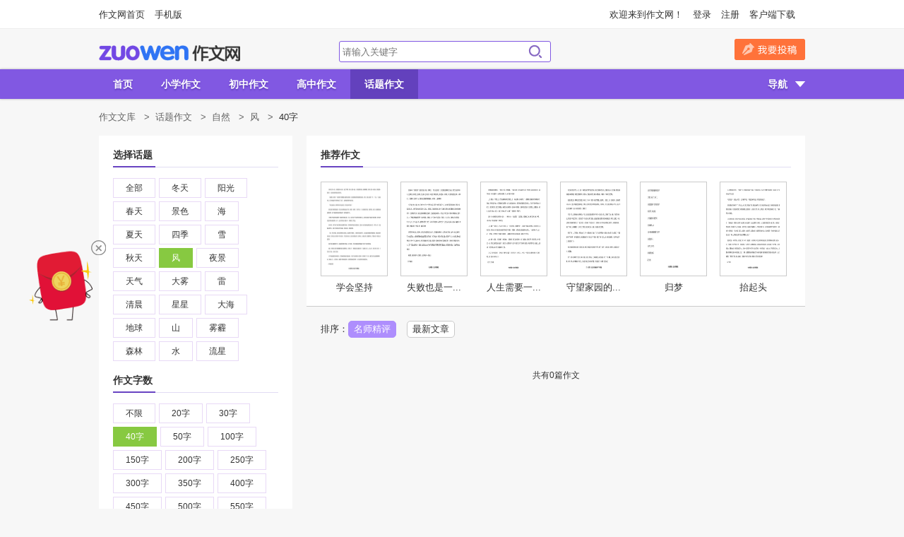

--- FILE ---
content_type: text/html;charset=UTF-8
request_url: https://www.zuowen.com/wk/ht-1-6875-3-0-0.html
body_size: 5134
content:
<!DOCTYPE html PUBLIC "-//W3C//DTD XHTML 1.0 Transitional//EN" "http://www.w3.org/TR/xhtml1/DTD/xhtml1-transitional.dtd">
<html xmlns="http://www.w3.org/1999/xhtml">
<head>
<meta http-equiv="Content-Type" content="text/html; charset=UTF-8" />
<meta http-equiv="x-ua-compatible" content="ie=7" />
<title>风的作文40字|描写风的作文|关于风的作文-作文网</title>
<meta name="description" content="作文网精选关于风的40字作文，包含风的作文素材，关于风的作文题目，以风为话题的40字作文大全，作文网原创名师点评，欢迎投稿！" />
<meta name="keywords" content="风的作文40字,描写风的作文,关于风的作文,作文素材" />
<link href="https://cmsimgs.zuowen.com/zuowen/css/content2.css" type="text/css" rel="stylesheet" />
<script src="https://dup.baidustatic.com/js/ds.js"></script>
<script src="https://cmsimgs.zuowen.com/zuowen/js/jquery-1.7.2.min.js"></script>
<script src="https://cmsimgs.zuowen.com/zuowen/js/jquery.flexslider-min.js"></script>
<script src="https://cmsimgs.zuowen.com/zuowen/js/jquery.SuperSlide.2.1.1.js"></script>
<script src="https://cmsimgs.zuowen.com/zuowen/js/index_201505.js"></script>
<script src="http://imgs.zuowen.com/js/head_new_2016.js"></script> 
<script src="http://imgs.zuowen.com/js/click.js"></script>
<script type="text/javascript" src="https://cbjs.baidu.com/js/m.js"></script><!--baidu-->
<script src="https://cmsimgs.zuowen.com/zuowen/js/share.js"></script> 
<script type="text/javascript">
        $(function(){
            navMore()
        })
        function navMore(){
            var timer;
            $('.webNav').hover(function(){
                $(this).find('.navMore').show();
            },function(){
                var obj = $(this);
                timer = setTimeout(function(){
                    obj.find('.navMore').hide();
                },50)
            });
            // $('.new_commend_btn>.new_customer_popover').hover(function(){
            //     clearTimeout(timer);
            // },function(){
            //     $(this).hide();
            // })
        }
    </script>
</head> 
<body>
	    <!--顶部-->
    <div class="g_top">
        <div class="g_top_con">
            <div class="g_top_con_l">
                <a href="https://www.zuowen.com" target="_blank" title="作文网首页">作文网首页</a>
                <a target="_blank" title="手机版" href="https://m.zuowen.com">手机版</a>
            </div>
            <div class="g_top_con_r">
                <span>欢迎来到作文网！</span>
                <a target="_blank" title="客户端下载" href="https://www.zuowen.com/landing/index.html class="down">客户端下载</a>
                <a id="register" target="_blank" title="作文网注册" href="http://reg.zuowen.com/register">注册</a>
                <a id="login" target="_blank" title="作文网登录" href="http://magic.zuowen.com/login">登录</a>
                <a id="logout" target="_blank" href="http://reg.zuowen.com/logout" style="display:none;">退出</a>
                <a id="headuser" target="_blank" href="http://magic.zuowen.com" style="display:none;"></a>
            </div>
        </div>
    </div>
    <!--logo、搜索、投稿-->
    <div class="g_logo">
        <div class="g_logo_con">
            <h1><a href="https://www.zuowen.com/" title="作文网" alt="作文网"><img src="https://cmsimgs.zuowen.com/zuowen/images/g_logo.png"></a></h1>
            <div class="g_logo_search">
            	<form  id="searchForm" class="" target="_blank" action="http://s.zuowen.com/qs" method="get">
				<input id="eduTG" type="hidden" value="98" name="tg">
				<input type="input" name="wd" placeholder="请输入关键字">
				</form>
                <a href="javascript:;" onclick="$('#searchForm').submit();">搜索</a>
            </div>
            <a href="http://magic.zuowen.com/article/addart" class="contribute_btn" target="_blank">我要投稿</a>
        </div>
    </div>
    <!--导航-->
    <div class="g_nav">
        <div class="g_nav_con">
            <a href="/wk" class="nav ">首页</a>
            <a href="/wk/xx-0-0-0-0-0.html" class="nav ">小学作文</a>
            <a href="/wk/cz-0-0-0-0-0.html" class="nav ">初中作文</a>
            <a href="/wk/gz-0-0-0-0-0.html" class="nav ">高中作文</a>
            <a href="/wk/ht-0-0-0-0-0.html" class="nav cur">话题作文</a>
            <span class="webNav"><s>导航</s>
                <div class="navMore" style="display:none">
                    <em></em>
                    <p><span>小学作文：</span><a href="/wk/xx-1-0-0-0-0.html">一年级</a><a href="/wk/xx-2-0-0-0-0.html">二年级</a><a href="/wk/xx-3-0-0-0-0.html">三年级</a><a href="/wk/xx-4-0-0-0-0.html">四年级</a><a href="/wk/xx-5-0-0-0-0.html">五年级</a><a href="/wk/xx-6-0-0-0-0.html">六年级</a></p>
                    <p><span>初中作文：</span><a href="/wk/cz-7-0-0-0-0.html">初一</a><a href="/wk/cz-8-0-0-0-0.html">初二</a><a href="/wk/cz-9-0-0-0-0.html">初三</a></p>
                    <p><span>高中作文：</span><a href="/wk/gz-10-0-0-0-0.html">高一</a><a href="/wk/gz-11-0-0-0-0.html">高二</a><a href="/wk/gz-12-0-0-0-0.html">高三</a></p>
                </div>
            </span>
        </div>
    </div>

        <!--内容-->
        <div class="content">
        <div class="webAddr"><a href="/wk">作文文库</a>
                        <span class="arr">></span><a href="/wk/ht-0-0-0-0-0.html">话题作文</a>
                <span class="arr">></span><a href="/wk/ht-1-0-0-0-0.html">自然</a>
                <span class="arr">></span><a href="/wk/ht-1-6875-0-0-0.html">风</a>
                        <span class="arr">></span><span class="now">40字</span>
                        </div>
        ﻿        <!--左侧-->
        <div class="con_left">
			<div class="con_left_box">
						<h4 class="title"><span>选择话题</span></h4>
                <div class="link_box">
                    <a href="/wk/ht-1-0-3-0-0.html" >全部</a>
                                        <a href="/wk/ht-1-6663-3-0-0.html" >冬天</a>
                                        <a href="/wk/ht-1-6682-3-0-0.html" >阳光</a>
                                        <a href="/wk/ht-1-6689-3-0-0.html" >春天</a>
                                        <a href="/wk/ht-1-6713-3-0-0.html" >景色</a>
                                        <a href="/wk/ht-1-6723-3-0-0.html" >海</a>
                                        <a href="/wk/ht-1-6735-3-0-0.html" >夏天</a>
                                        <a href="/wk/ht-1-6766-3-0-0.html" >四季</a>
                                        <a href="/wk/ht-1-6791-3-0-0.html" >雪</a>
                                        <a href="/wk/ht-1-6843-3-0-0.html" >秋天</a>
                                        <a href="/wk/ht-1-6875-3-0-0.html" class="cur">风</a>
                                        <a href="/wk/ht-1-6894-3-0-0.html" >夜景</a>
                                        <a href="/wk/ht-1-6907-3-0-0.html" >天气</a>
                                        <a href="/wk/ht-1-6918-3-0-0.html" >大雾</a>
                                        <a href="/wk/ht-1-6923-3-0-0.html" >雷</a>
                                        <a href="/wk/ht-1-6940-3-0-0.html" >清晨</a>
                                        <a href="/wk/ht-1-7336-3-0-0.html" >星星</a>
                                        <a href="/wk/ht-1-7484-3-0-0.html" >大海</a>
                                        <a href="/wk/ht-1-7525-3-0-0.html" >地球</a>
                                        <a href="/wk/ht-1-7602-3-0-0.html" >山</a>
                                        <a href="/wk/ht-1-9715-3-0-0.html" >雾霾</a>
                                        <a href="/wk/ht-1-9771-3-0-0.html" >森林</a>
                                        <a href="/wk/ht-1-9776-3-0-0.html" >水</a>
                                        <a href="/wk/ht-1-9814-3-0-0.html" >流星</a>
                                        <div class="clear"></div>
                </div>
		                <h4 class="title"><span>作文字数</span></h4>
                <div class="link_box">
                    <a href="/wk/ht-1-6875-0-0-0.html" >不限</a>
                                        <a href="/wk/ht-1-6875-1-0-0.html" >20字</a>
                                        <a href="/wk/ht-1-6875-2-0-0.html" >30字</a>
                                        <a href="/wk/ht-1-6875-3-0-0.html" class="cur">40字</a>
                                        <a href="/wk/ht-1-6875-4-0-0.html" >50字</a>
                                        <a href="/wk/ht-1-6875-5-0-0.html" >100字</a>
                                        <a href="/wk/ht-1-6875-6-0-0.html" >150字</a>
                                        <a href="/wk/ht-1-6875-7-0-0.html" >200字</a>
                                        <a href="/wk/ht-1-6875-8-0-0.html" >250字</a>
                                        <a href="/wk/ht-1-6875-9-0-0.html" >300字</a>
                                        <a href="/wk/ht-1-6875-10-0-0.html" >350字</a>
                                        <a href="/wk/ht-1-6875-11-0-0.html" >400字</a>
                                        <a href="/wk/ht-1-6875-12-0-0.html" >450字</a>
                                        <a href="/wk/ht-1-6875-13-0-0.html" >500字</a>
                                        <a href="/wk/ht-1-6875-14-0-0.html" >550字</a>
                                        <a href="/wk/ht-1-6875-15-0-0.html" >600字</a>
                                        <a href="/wk/ht-1-6875-16-0-0.html" >650字</a>
                                        <a href="/wk/ht-1-6875-17-0-0.html" >700字</a>
                                        <a href="/wk/ht-1-6875-18-0-0.html" >750字</a>
                                        <a href="/wk/ht-1-6875-19-0-0.html" >800字</a>
                                        <a href="/wk/ht-1-6875-20-0-0.html" >900字</a>
                                        <a href="/wk/ht-1-6875-21-0-0.html" >1000字</a>
                                        <a href="/wk/ht-1-6875-22-0-0.html" >1200字</a>
                                        <a href="/wk/ht-1-6875-23-0-0.html" >1500字</a>
                                        <a href="/wk/ht-1-6875-24-0-0.html" >2000字</a>
                                        <a href="/wk/ht-1-6875-25-0-0.html" >3000字</a>
                                        <div class="clear"></div>
                </div>
            </div>
	
            <div class="con_left_box margin10">
                <h4 class="title2">热门标签</h4>
                <div class="link_box">
                    <!--<a href="javascript:;" class="cur">小学</a>-->
                    <a href="https://www.zuowen.com/gaokaozw/" target="_blank">高考</a>
		    <a href="https://www.zuowen.com/zhongkaozw/" target="_blank">中考</a>
		    <a href="https://www.zuowen.com/redianhuti/xiatianzw/" target="_blank">夏天</a>
		    <a href="https://www.zuowen.com/redianhuti/tongnianzw/" target="_blank">童年</a>
		    <a href="https://www.zuowen.com/redianhuti/meizw/" target="_blank">美</a>
  		    <a href="https://www.zuowen.com/redianhuti/duanwuzw/" target="_blank">端午节</a>
  		    <a href="https://www.zuowen.com/redianhuti/ganenzw/" target="_blank">感恩</a>
		    <a href="https://www.zuowen.com/duhougan/" target="_blank">读后感大全</a>
		    <a href="https://www.zuowen.com/redianhuti/qingchunzw/" target="_blank">青春</a>
		    <a href="https://www.zuowen.com/redianhuti/zixinzw/" target="_blank">自信</a>
 		    <a href="https://www.zuowen.com/redianhuti/pinbozw/" target="_blank">拼搏</a>
  		    <a href="https://www.zuowen.com/redianhuti/sinianzw/" target="_blank">思念</a>
		    <a href="https://www.zuowen.com/redianhuti/fqjzw/" target="_blank">父亲节</a>
		    <a href="https://www.zuowen.com/redianhuti/jiazw/" target="_blank">家</a>
		    <a href="https://www.zuowen.com/redianhuti/aoyunzw/" target="_blank">奥运会</a>
		    <a href="https://www.zuowen.com/redianhuti/gandongzw/" target="_blank">感动</a>
		    <a href="https://www.zuowen.com/redianhuti/wennuanzw/" target="_blank">温暖</a>
		    <a href="https://www.zuowen.com/redianhuti/xingfuzw/" target="_blank">幸福</a>
		    <a href="https://www.zuowen.com/redianhuti/mengxiangzw/" target="_blank">梦想</a>
		    <a href="https://www.zuowen.com/redianhuti/bianhuazw/" target="_blank">变化</a>
		    <a href="https://www.zuowen.com/redianhuti/essjqzw/" target="_blank">二十四节气</a>
		    <div class="clear"></div>
                </div>
            </div>
        </div>
	﻿	<!--右侧-->
        <div class="con_right">
                	<!--推荐-->
            <div class="con_right_box">
                <h4 class="title"><span>推荐作文</span></h4>
                <div class="recommend_box">
                                    <dl>
                        <dt><a href="https://www.zuowen.com/e/20160628/57724f2b2174e.shtml"><img src="/art/images/e/20160628/57724f2b2174e/thumb.jpg"></a></dt>
                        <dd><a href="https://www.zuowen.com/e/20160628/57724f2b2174e.shtml">学会坚持</a></dd>
                    </dl>
                                    <dl>
                        <dt><a href="https://www.zuowen.com/e/20160628/57720fbfad14b.shtml"><img src="/art/images/e/20160628/57720fbfad14b/thumb.jpg"></a></dt>
                        <dd><a href="https://www.zuowen.com/e/20160628/57720fbfad14b.shtml">失败也是一...</a></dd>
                    </dl>
                                    <dl>
                        <dt><a href="https://www.zuowen.com/e/20160628/5772503ad61e3.shtml"><img src="/art/images/e/20160628/5772503ad61e3/thumb.jpg"></a></dt>
                        <dd><a href="https://www.zuowen.com/e/20160628/5772503ad61e3.shtml">人生需要一...</a></dd>
                    </dl>
                                    <dl>
                        <dt><a href="https://www.zuowen.com/e/20160629/5773a5e5d8415.shtml"><img src="/art/images/e/20160629/5773a5e5d8415/thumb.jpg"></a></dt>
                        <dd><a href="https://www.zuowen.com/e/20160629/5773a5e5d8415.shtml">守望家园的...</a></dd>
                    </dl>
                                    <dl>
                        <dt><a href="https://www.zuowen.com/e/20160629/57739e90173dc.shtml"><img src="/art/images/e/20160629/57739e90173dc/thumb.jpg"></a></dt>
                        <dd><a href="https://www.zuowen.com/e/20160629/57739e90173dc.shtml">归梦</a></dd>
                    </dl>
                                    <dl>
                        <dt><a href="https://www.zuowen.com/e/20160628/5772205d7ba3b.shtml"><img src="/art/images/e/20160628/5772205d7ba3b/thumb.jpg"></a></dt>
                        <dd><a href="https://www.zuowen.com/e/20160628/5772205d7ba3b.shtml">抬起头</a></dd>
                    </dl>
                                    <div class="clear"></div>
                </div>
            </div>
                    <!--列表-->
            <div class="sort_title"><span>排序：</span><a href="/wk/ht-1-6875-3-0-1.html" class="cur">名师精评</a><a href="/wk/ht-1-6875-3-0-2.html" >最新文章</a></div>
            <div class="list_box">
		            </div>
            <div class="page_box">共有0篇作文</div>
        </div>
        <div class="clear"></div>
    </div>
    ﻿    <div class="footer">
        <div class="footer_left">
            <p>
              <a href="https://www.zuowen.com/help/about/" rel="nofollow" onmousedown="hits('bottom22');" target="_blank">关于我们</a> | 
              <a href="https://www.zuowen.com/help/cooperation/" rel="nofollow" onmousedown="hits('bottom23');" target="_blank">营销合作</a> | 
              <a href="https://www.zuowen.com/help/friendlink/" rel="nofollow" onmousedown="hits('bottom24');" target="_blank">友情链接</a> | 
              <a href="https://www.zuowen.com/include/map.html" onmousedown="hits('bottom24');" target="_blank">网站地图</a> | 
              <a href="https://www.zuowen.com/help/agreement/" onmousedown="hits('bottom24');" target="_blank">服务协议</a> | 
              <a href="https://www.zuowen.com/help/notice/" title="投稿须知" target="_blank">投稿须知</a> | 
              <a href="https://www.zuowen.com/help/question/" target="_blank">问题反馈</a> | 
              <a href="https://www.zuowen.com/help/contact/" target="_blank">联系我们</a>
            </p>
            <p class="footp">京ICP备15053428号-2 北京市公安局海淀分局备案编号：1101081950号 &nbsp;&nbsp;<a href="https://www.zuowen.com/anquan/">防网络诈骗专栏</a></p>
            <p class="footp">作文网版权所有 Copyright © 2005-2013 www.zuowen.com . All Rights Reserved</p>
        </div>
        <img src="https://cmsimgs.zuowen.com/zuowen/images/201505/font.png" class="footimg">
    </div>
<!--统计开始-->
<div style="display:none;">
<script type="text/javascript" src="http://imgs.zuowen.com/js/tongji.js?gx=2015_11"></script>
</div>
<!--统计结束-->
<style>
.gkb{  position:fixed; left:20px; bottom:250px; }
.gkb .gkb-btn{ background:url(https://files.eduuu.com/img/2013/11/18/153213_5289c27db949e.gif) no-repeat; width:21px; height:21px; display:block; position:absolute; right:0px; top:0px;}
.gkb .gkb-btn:hover{ background:url(https://files.eduuu.com/img/2013/11/18/153224_5289c28872a52.gif) no-repeat; }
* html .gkb /* IE6   */{ position:absolute;bottom:auto;top:expression(eval(document.documentElement.scrollTop+document.documentElement.clientHeight-this.offsetHeight-(parseInt(this.currentStyle.marginTop,10)||0)-(parseInt(this.currentStyle.marginBottom,10)||0)));}
* html .gkb /* IE6  */{ position:absolute;right:auto;left:expression(eval(document.documentElement.scrollLeft));}
</style>
<div class="gkb">
    <a href="javascript:;" id="gkb-img" ><img src="https://filesdown.zuowen.com/img/2017/02/09/153112_589c1ac0e8949.gif" width="130px"></a>
    <a href="" onclick="javascript:this.parentNode.style.display='none';return false;" class="gkb-btn"></a>
</div>
<div id="n_artwl_mask" class="has" style=" display:none;left: 0;top: 0;width: 100%;height: 100%;z-index: 1100;background-color:rgba(0,0,0,.5);position: fixed;">
	<div id="n_artwl_boxcontain" style="margin: 0 auto;position: fixed; z-index: 1200; left: 50%;top: 50%;">
		<a href="javascript:;" id="n_artwl_showbox" style="width:340px ;position: absolute; height: 450px;display:block; margin:-225px 0 0 -170px"><img src="https://filesdown.zuowen.com/img/2017/02/09/190649_589c4d49b7e8e.png" width="340" height="450" /></a>
		<div id="n_artwl_close" style="display: block;left: -170px;top: -225px;height: 40px;width: 40px;position: absolute;z-index:12; background-image:url(https://filesdown.zuowen.com/img/2017/02/10/143733_589d5fad5ffbd.png)"></div>
	</div>
</div>
<script type="text/javascript">
$(function(){
 $("#gkb-img").click(function(event){
  var e=window.event || event;
  if(e.stopPropagation){
   e.stopPropagation();
  }else{
   e.cancelBubble = true;
  }  
  $("#n_artwl_mask").show();
 });
 $("#n_artwl_close").click(function(event){
  var e=window.event || event;
  if(e.stopPropagation){
   e.stopPropagation();
  }else{
   e.cancelBubble = true;
  }  
  $("#n_artwl_mask").hide();
 });

})
</script>
<script>var _hmt = _hmt || [];(function() {  var hm = document.createElement("script");  hm.src = "https://hm.baidu.com/hm.js?d46589fc95f34f2a2050c6dd43f6fcbf";  var s = document.getElementsByTagName("script")[0];   s.parentNode.insertBefore(hm, s);})();</script> <script type="text/javascript" src="https://s9.cnzz.com/z_stat.php?id=1280305665&web_id=1280305665"></script></body>
</html> 


--- FILE ---
content_type: text/css
request_url: https://cmsimgs.zuowen.com/zuowen/css/content2.css
body_size: 4936
content:
/* 2016�°�����ҳ��ʽ [20180508 15:09:46] */
html,body{height:100%;}
body, div, dl, dt, dd, ul, ol, li, h1, h2, h3, h4, h5, h6, pre, form, fieldset, input, table,textarea,select, p, th, td { margin:0; padding:0; }
table { border-collapse:collapse; border-spacing:0; }
img,abbr { border:none;}
caption, cite, code, { font-style:normal; font-weight:normal; }
ol, ul,li{ list-style:none; }
body{font-size: 13px;line-height: 2em;font-family:'Microsoft Yahei', ΢���ź�,Arial ; color:#333; background:#f7f7f7;}
input,select,textarea,button{ font-size:13px; font-family:'Microsoft Yahei', ΢���ź�,Arial ;}
a{color:#333; text-decoration:none;}
a:hover{color:#805dde; text-decoration:none;}
.clear{ clear:both; height:0; overflow:hidden;}

.g_top{width:100%;height: 42px;position: fixed;top: 0;left: 0;z-index: 9999;background: url(https://cmsimgs.zuowen.com/zuowen/images/topbar.gif) repeat-x 0 0;}
.g_top_con{width: 1000px;margin: 0 auto;line-height: 41px;}
.g_top_con_l{float: left;}
.g_top_con_l a{display: inline-block;float: left;padding-right:14px; }
.g_top_con_l a.new{padding-right: 20px;background: url(https://cmsimgs.zuowen.com/zuowen/images/icon_tips.png) no-repeat right 4px; }
.g_top_con_r{float: right;}
.g_top_con_r a{display: inline-block;float: right;padding-right:14px;}
.g_top_con_r a.down{padding-right: 20px;background: url(https://cmsimgs.zuowen.com/zuowen/images/mobile.gif) no-repeat right center;}
.g_top_con_r span{margin-right: 14px;}

.g_logo{height: 56px;margin-top: 42px;}
.g_logo_con{width: 660px;position: relative;padding: 16px 0 0 340px;margin: 0 auto;}
.g_logo_con h1{width: 200px;height: 23px;position: absolute;left: 0;top: 22px;}
.g_logo_con h1 a img{display: block;width: 200px;height: 23px;}
.g_logo_search{width: 298px;height: 28px;background: #fff;border:1px solid #8158E2;border-radius: 3px;position: relative;}
.g_logo_search input{height: 20px;padding: 4px;width: 250px;outline: none;float: left;border:none;background: none;}
.g_logo_search a{display: block;height: 28px;width: 42px;position: absolute;top: 0;right: 0;text-indent: -999px;overflow: hidden; background: url(https://cmsimgs.zuowen.com/zuowen/images/g_search.png) no-repeat center;}
.g_logo_con a.contribute_btn{display: block;width: 100px;height: 30px;position: absolute;top: 13px;right: 0;text-indent: -999px;overflow: hidden;background: url(https://cmsimgs.zuowen.com/zuowen/images/contribute_btn_1.png) no-repeat 0 0;}
.g_logo_con a.contribute_btn:hover{background-position: 0 -30px;}

.g_nav{height: 42px;background: #8158E2;box-shadow: 0 0 3px rgba(0,0,0,.3);}
.g_nav_con{width: 1000px;margin: 0 auto;position: relative;}
.g_nav_con a.nav{display:inline-block;float: left;line-height: 42px;padding: 0 20px;color: #fff;font-size: 14px;font-weight: bold;text-shadow:0 2px 2px #6341BD;}
.g_nav_con a.nav:hover,.g_nav_con a.cur{background: #6341BD;}
.g_nav_con span.webNav{display: block;padding-right: 25px;height: 42px;line-height: 42px;position: absolute;top: 0;right: 0px;z-index:1;cursor: pointer; background: url(https://cmsimgs.zuowen.com/zuowen/images/g_arrow.png) no-repeat right center;}
.g_nav_con span.webNav s{color: #fff;font-size: 14px;font-weight: bold;text-shadow:0 2px 2px #6341BD;text-decoration: none;}
.navMore{width: 220px;position: absolute;top: 46px;right: 0; background: #F4F0FF;border:1px solid #d7d7d7;padding: 7px;}
.navMore em{display: block;width: 13px;height: 8px;position: absolute;top: -8px;right: 20px; background: url(https://cmsimgs.zuowen.com/zuowen/images/webNav_arr.png) no-repeat 0 0;}
.navMore p{line-height: 24px;font-size: 12px;}
.navMore p span{font-weight: bold;}
.navMore p a{margin-right: 12px;}

.content{width: 1000px;margin: 0 auto;}
.webAddr{height: 52px;line-height: 52px;color: #656565;}
.webAddr a{color: #656565;}
.webAddr a:hover{color:#805dde;}
.webAddr span.arr{margin: 0 8px;}
.webAddr span.now{color: #333;}
.con_left{width: 274px;float: left;}
.con_left_box{background: #fff;padding: 0 20px 20px;border-bottom: 1px solid #e5e5e5;}
.margin10{margin-top: 10px;}
.con_left_box h4.title{height: 32px;border-bottom: 1px solid #E1DCF3;position: relative;padding-top: 12px;}
.con_left_box h4.title span{display: block;line-height: 31px;border-bottom: 2px solid #6844C2;padding-right: 4px;position: absolute;left: 0;bottom: -1px;font-size: 14px;}
.link_box{margin-top: 10px;}
.link_box a{display: inline-block;padding: 0 17px;float: left;height: 26px;line-height: 26px;font-size: 12px;border:1px solid #E8D9F6;margin: 5px 5px 0 0;}
.link_box a.cur,.link_box a:hover{background: #87C941;color: #fff;border:1px solid #87C941;}
.con_left_box h4.title2{line-height: 24px;font-size: 14px;padding-top: 15px;}
.con_left_box ul.yuedu{}
.con_left_box ul.yuedu li{height: 18px;line-height: 18px;margin-top: 10px;font-size: 12px;}
.con_left_box ul.yuedu li span{display: block;float: left;width: 18px;height: 18px;background: #DF0C2C;color: #fff;text-align: center;margin-right: 10px;}
.con_left_box dl{margin-top: 10px;}
.con_left_box dl dt{height: 14px;line-height: 14px;color: #656556;}
.con_left_box dl dd{height: 18px;line-height: 18px;margin-top: 10px;}
.con_left_box dl dt span.s1{display: block;float: left;height: 14px;padding-left: 28px;}
.con_left_box dl dt span.s2{display: block;float: right;height: 14px;text-align: right;}
.con_left_box dl dd span{display: block;height: 18px;}
.con_left_box dl dd span.s0{float:left;width: 18px;background: #FF5A15;text-align: center;color: #fff;margin-right: 10px;}
.con_left_box dl dd span.s1{display: block;float: left;height: 18px;}
.con_left_box dl dd span.s2{display: block;float: right;height: 18px;text-align: right;}
.con_left_box dl dd span.sg{background: #bbb;}

.con_right{width: 706px;float: right;}
.con_right_box{padding: 12px 20px 10px;background: #fff;border-bottom: 1px solid #ccc;}
.con_right_box h4.title{height: 32px;border-bottom: 1px solid #E1DCF3;position: relative;}
.con_right_box h4.title span{display: block;line-height: 31px;border-bottom: 2px solid #6844C2;padding-right: 4px;position: absolute;left: 0;bottom: -1px;font-size: 14px;}
.recommend_box{margin-left: -18px;width: 678px;padding-top: 20px;}
.recommend_box dl{width: 95px;float: left;margin-left: 18px;}
.recommend_box dl dt{}
.recommend_box dl dt a{display: block;width: 93px;height: 132px;border:1px solid #CACACA;}
.recommend_box dl dt a img{display: block;/*width: 93px;height: 132px;*/height: 118px;padding: 8px;width: 76px;}
.recommend_box dl dd{line-height: 32px;text-align: center;}

.sort_title{height: 24px;padding: 20px 20px 0;}
.sort_title span{display: block;float: left;line-height: 24px;}
.sort_title a{display: block;float: left;line-height: 22px;padding: 0 7px;border:1px solid #CACACA;background: #fff;margin-right: 15px;border-radius: 5px;}
.sort_title a.cur{background: #AE8EFD;border:1px solid #AE8EFD;color: #fff;}
.list_box{}
.list{padding: 20px;margin-top:10px;height: 140px;border-bottom: 1px solid #ccc;border-right: 1px solid #ccc;background: #fff url(https://cmsimgs.zuowen.com/zuowen/images/list_bg.png) repeat-y 445px 0;}
.list_left{width: 405px;float: left;position: relative;}
.list_avatar{display: block;width: 50px;height: 50px;position: absolute;left: 0;top: 0;}
.list_avatar img{display: block;width: 50px;height: 50px;border-radius: 100%;}
.author{height: 18px;padding: 7px 0 7px 58px;line-height: 18px;}
.author span.tb{display: block;float: left;width: 18px;text-align: center;background: #dd1333;color: #fff;margin-right: 5px;}
.author span.tb1{display: block;float: left;width: 18px;text-align: center;background: #ff9000;color: #fff;margin-right: 5px;}
.author span.tb2{display: block;float: left;width: 18px;text-align: center;background: #08a137;color: #fff;margin-right: 5px;}
.author span.tb3{display: block;float: left;width: 18px;text-align: center;background: #8a8788;color: #fff;margin-right: 5px;}
.author span.date{display: block;float: right;color: #656565;font-size: 12px;}
.article{padding-top: 6px;height: 80px;text-indent: 58px;line-height: 20px;font-size: 12px;}
.tags{height: 21px;}
.tags a{display: block;float:left;height: 21px;line-height: 21px;padding: 0 10px;background: #FF771E;color: #fff;font-size: 12px;margin-right: 10px;box-shadow: 1px 1px 1px rgba(0,0,0,.3);}
.tags a:hover{background: #f30;color: #fff;}

.list_right{width: 220px;float: right;}
.teacher_box{height: 50px;padding-left: 64px;position: relative;}
.teacher_avatar{display: block;width: 50px;height: 50px;position: absolute;top: 0;left: 0;}
.teacher_avatar img{display: block;width: 50px;height: 50px;border-radius: 100%;}
.teacher_box p{line-height: 25px;}
.teacher_box p.date{font-size: 12px;color: #656565;}
.teacher_box p.nobody{line-height: 50px;}
.comment{display: block;width: 50px;height: 50px;position: absolute;top: 0;right: 0;background: url(https://cmsimgs.zuowen.com/zuowen/images/comment.png) no-repeat 0 0;}
.comment_main{line-height: 20px;color: #FB6D21;font-size: 12px;margin-top: 20px;}
.comment_main img{vertical-align: bottom;margin:0 6px;}
.nocomment{text-align: center;color: #ccc;margin-top: 20px;}

.page_box{height: 26px;text-align: center;font-size: 12px;margin-top: 40px;}
.page_box a{display: inline-block;width: 28px;height: 25px;line-height: 25px;background: #fff;color: #7F5DDD;margin: 0 5px; border-right: 1px solid #DFDFDF;border-bottom: 1px solid #DFDFDF;}
.page_box span{display: inline-block;width: 28px;height: 25px;line-height: 25px;background: #AD91F9;color: #fff;margin: 0 5px; border-right: 1px solid #DFDFDF;border-bottom: 1px solid #DFDFDF;box-shadow: inset 1px 1px 1px rgba(0,0,0,.3);}

.footer{margin: 30px auto 0;line-height: 24px;width: 1000px;}
.footer_left{width: 606px;padding-left: 15px;float: left;}
.footer_left a{padding: 0 5px;}
.footp{margin-left: 5px;color: gray;}
.footp a{margin-left: 5px;color: gray;}
.footimg{display: block;width: 336px;height: 33px;float: right;margin-top: 20px;}

.art_left{width: 678px;float: left;}
.art_right{width: 300px;float: right;}
.art_title{width: 100%;position: relative;}
.art_title h2{height: 28px;font-size: 20px;line-height: 28px;font-weight: normal;}
.art_title h2 span.tb{float:left;display: block;width: 28px;height: 28px;margin-right: 10px; text-align: center;background: #dd1333;color: #fff;font-size: 16px;}
.art_title h2 span.tb1{float:left;display: block;width: 28px;height: 28px;margin-right: 10px; text-align: center;background: #ff9000;color: #fff;font-size: 16px;}
.art_title h2 span.tb2{float:left;display: block;width: 28px;height: 28px;margin-right: 10px; text-align: center;background: #08a137;color: #fff;font-size: 16px;}
.art_title h2 span.tb3{float:left;display: block;width: 28px;height: 28px;margin-right: 10px; text-align: center;background: #8a8788;color: #fff;font-size: 16px;}
.art_title h2 em{font-size: 16px;color: #666;margin-left: 10px;font-style: normal;}
.titleInfo{padding: 19px 0;height: 18px;line-height: 18px;}
.titleInfo a,.titleInfo span{display: block;float: left;height: 18px;margin-right: 20px;padding-left: 23px;font-size: 14px;}
.titleInfo a.zan{background: url(https://cmsimgs.zuowen.com/zuowen/images/art_title_01.png) no-repeat 0 center;}
.titleInfo span.liu{background: url(https://cmsimgs.zuowen.com/zuowen/images/art_title_02.png) no-repeat 0 center;padding-left: 26px;}
.titleInfo a.ping{background: url(https://cmsimgs.zuowen.com/zuowen/images/art_title_03.png) no-repeat 0 center;}

.art_con{/*padding: 38px 50px 0px 50px;*/ margin: 0px 0px 10px 0px; background: #fff; width:678px;height:940px;}
.art_con h3{font-size: 20px;font-weight: normal;line-height: 60px;text-align: center;}
.art_con p{line-height: 30px;text-indent: 2em;}
.reviews_title{height: 54px;line-height: 54px;border-top: 1px solid #C7C7C7;margin-top: 20px;padding-left: 30px;font-size: 14px;background: url(https://cmsimgs.zuowen.com/zuowen/images/edit.png) no-repeat 0 center;}
.reviews_box{padding: 12px 20px;background: #fff;}
.reviews_box p{color: #FF5B15;line-height: 30px;font-size: 16px;}
.reviews_teacher{height: 28px;text-align: right;font-size: 14px;padding-top: 30px;}
.reviews_teacher span{color: #2CA8C8;}
.reviews_teacher img{vertical-align: middle;margin-right: 10px;width: 28px;height: 28px;}
.btn_box{height: 36px;line-height: 36px;margin-top: 30px;position: relative;padding-right: 250px;text-align: right;}
.btn_box a{display: block;width: 110px;height: 36px;}
.btn_box a.left_btn{float:left;background: #fff;margin-right: 20px;box-shadow: 1px 1px 1px rgba(0,0,0,.2);text-align: center;}
.btn_box a.left_btn span{display: inline-block;height: 19px;line-height: 19px;margin-top: 8px;padding-left: 34px;}
.btn_box a.left_btn span.right{background: url(https://cmsimgs.zuowen.com/zuowen/images/right.jpg) no-repeat 0 0;color: #DD3200;}
.btn_box a.left_btn span.wrong{background: url(https://cmsimgs.zuowen.com/zuowen/images/wrong.jpg) no-repeat 0 0;color: #666;}
.btn_box a.again_btn{position: absolute;top: 0;right: 130px; background: url(https://cmsimgs.zuowen.com/zuowen/images/again_btn.png) no-repeat 0 0;}
.btn_box a.contribute_btn{position: absolute;top: 0;right: 0; background: url(https://cmsimgs.zuowen.com/zuowen/images/blue_btn.png) no-repeat 0 0;}

.myReviews_title{height: 34px;line-height: 34px;font-size: 14px;margin-top: 20px;}
.myReviews_title span.right{float: right;}
.myReviews_title span.right a{margin-left: 20px;color: #2CA8C8;}
.myReviews_box{padding: 20px;background: #fff;}
.myReviews_textArea_box{height: 70px;}
.myReviews_avatar{float: left;height: 70px;width: 50px;}
.myReviews_avatar img{display: block; width: 50px;height: 50px;border-radius: 100%;}
.myReviews_avatar span{display: block;text-align: center;line-height: 20px;}
.myReviews_textarea{width: 580px;float:right;}
.myReviews_textarea textarea{width: 570px;height: 60px;padding: 4px;border:1px solid #DBDBDB;}
.myReviews_btn{height: 25px;margin-top: 15px;text-align: right;color: #666;}
.myReviews_btn a{display: block;float: right;height: 25px;line-height: 25px;width: 62px;text-align: center;color: #fff;background: #f60;margin-left: 10px;}
.myReviews_btn a:hover{background: #f30;}
.myReviews_btn em{font-style: normal;color: #f60;margin: 0 4px;}
.reviews_list{margin-top: 20px;}
.reviews_list p.noreviews{line-height: 30px;color: #666;text-align: center;}

.hot_tags{background: #fff;margin-top: 20px;}
.hot_tags h4{padding: 12px 20px 0;line-height: 30px;border-bottom: 1px solid #ccc;font-size: 14px;}
.hot_tags_box{padding: 5px 20px 20px;}
.hot_tags_box a{float: left;display: inline-block;line-height: 20px;padding: 0 6px;border:1px solid #E8D7F7;margin: 10px 10px 0 0;}

.userInfo_box{padding: 20px;border:1px solid #D0D0D0;background: #FBFBFB;margin-top: 84px;}
.userInfo_avatar{height: 78px;padding-left: 93px;position: relative;line-height: 26px;}
.userInfo_avatar img{display: block;width: 78px;height: 78px;border-radius: 100%;position: absolute;left: 0;top: 0;}
.userInfo_avatar h4{font-size: 16px;font-weight: normal;}
.userInfo_avatar p{color: #666;}
.userInfo_btn{height: 32px;margin-top: 16px;}
.userInfo_btn a{display: block;width: 100px;height: 32px;line-height: 32px;color: #fff;text-align: center;border-radius: 5px;}
.userInfo_btn a.attention{float: left;font-size: 16px;background: #FF7139;}
.userInfo_btn a.attention:hover{background: #F04200;}
.userInfo_btn a.letter{float: right;font-size: 16px;background: #8F8E8E;}
.userInfo_btn a.letter:hover{background: #444;}

.same_box{padding: 16px 20px 16px 16px; border:1px solid #D0D0D0;background: #FBFBFB;margin-top: 20px;}
.same_box h4{line-height: 30px;font-size: 14px;}
.same_box h4 span{color: #EB5800;}
.same_box ul{}
.same_box ul li{height: 22px;line-height: 22px; padding: 0 60px 0 28px;position: relative;margin-top: 6px;}
.same_box ul li a{display: block;height: 20px;line-height: 20px;border:1px solid #E00A2C;width: 54px;position: absolute;top: 0;right: 0;text-align: center;color: #E00A2C;border-radius: 3px;}
.same_box ul li a:hover{background: #E00A2C;color: #fff;}
.same_box ul li p{width: 174px;overflow: hidden;text-overflow:ellipsis;white-space:nowrap;}
.same_box ul li span{display: block;width: 18px;height: 18px;position: absolute;left: 0;top: 2px; line-height: 18px;text-align: center;background: #DD1333;color: #fff;}

.same_box1{padding: 16px 20px 16px 16px; border:1px solid #D0D0D0;background: #FBFBFB;margin-top: 20px;}
.same_box1 h4{line-height: 30px;font-size: 14px;}
.same_box1 h4 span{color: #EB5800;}
.same_box1 ul{}
.same_box1 ul li{height: 22px;line-height: 22px; padding: 0 60px 0 0px;position: relative;margin-top: 6px;}
.same_box1 ul li a{width: 174px;overflow: hidden;text-overflow:ellipsis;white-space:nowrap;}

.other_box{margin-top: 15px;}
.other_box h4{font-size: 14px;line-height: 24px;}
.other_box h4 span{color: #EB5800;}
.other_box dl{width: 95px;float: left;margin: 5px 5px 0 0;}
.other_box dl dt a{display: block;width: 93px;height: 132px;border:1px solid #ddd;}
.other_box dl dt a img{display: block;width: 93px;height: 132px;}
.other_box dl dd{line-height: 34px;text-align: center;font-size: 12px;}
.ad{margin-top: 20px;}
.ad a img{display: block;width: 100%;}

.talent {
    background: rgba(0, 0, 0, 0) url("https://cmsimgs.zuowen.com/zuowen/images/talent.gif") repeat scroll 0 0;
    height: 210px;
    margin-top: 15px;
    padding: 35px 20px 0;
}
.talent_t {
    background: rgba(0, 0, 0, 0) url("https://cmsimgs.zuowen.com/zuowen/images/star.gif") no-repeat scroll 0 0;
    font-weight: bold;
    margin-bottom: 10px;
    padding-left: 25px;
}
.talent_com {
    border-bottom: 1px dashed #d7d7d7;
    height: 30px;
    margin-bottom: 10px;
    padding: 6px 0;
}
.talent_com ul {
    list-style: outside none none;
    margin: 0 auto;
}
.talent_com ul li {
    background: rgba(0, 0, 0, 0) url("https://cmsimgs.zuowen.com/zuowen/images/tui.gif") no-repeat scroll 0 6px;
    height: 30px;
    line-height: 30px;
    padding-left: 28px;
}
.talent_com1 {
    height: 30px;
    margin-bottom: 10px;
    padding: 6px 0;
}
.talent_com1 ul {
    list-style: outside none none;
    margin: 0 auto;
}
.talent_com1 ul li {
    background: rgba(0, 0, 0, 0) url("https://cmsimgs.zuowen.com/zuowen/images/tui.gif") no-repeat scroll 0 6px;
    height: 30px;
    line-height: 30px;
    padding-left: 28px;
}

.dotTop {
    border-top: 1px dotted #abdaf8;
    margin-top: 15px;
    padding-top: 10px;
}

.space_daren ul {
    overflow: hidden;
    padding: 10px 0 4px;
}

.space_daren li {
    display: inline;
    float: left;
    margin: 0 7px;
    text-align: center;
}

.space_daren li span, .space_daren li img {
    display: block;
}
.space_daren li img {
    background: #ffffff none repeat scroll 0 0;
    border: 3px solid #dedddc;
    border-radius: 33px;
    height: 60px;
    padding: 0;
    width: 60px;
}
.space_daren li span, .space_daren li img {
    display: block;
}
.zs {
    padding-top: 13px;
}

.space_daren li span.zs a, .space_daren li span.zs a:hover {
    color: #000 !important;
}

.space_daren li span a.space_user_add {
    color: #fff;
}
.space_user_add{ padding:0px 8px;height:22px; background:#00AFFF;  line-height:22px;  margin-top:8px; display:inline-block; border-radius:4px; text-align:left; _padding:0px 7px;}
.space_user_add b {
    background: rgba(0, 0, 0, 0) url("https://files.eduuu.com/img/2014/01/09/211250_52cea052a87ce.gif") no-repeat scroll -284px -51px;
    display: block;
    float: left;
    height: 9px;
    margin: 7px 3px 0 0;
    width: 10px;
}
.talent_t h3 {
    float: right;
}
.zs01, .zs01 a, .zs01 a:hover {
    color: #005599 !important;
}
.zs01 a{ background:#C1EAFF; color:#005599; border:1px #67CBFF solid; border-radius:15px; text-decoration:none; text-align:center; display:inline-block; height:20px; line-height:20px; padding:0px 8px; font-size:13px;}